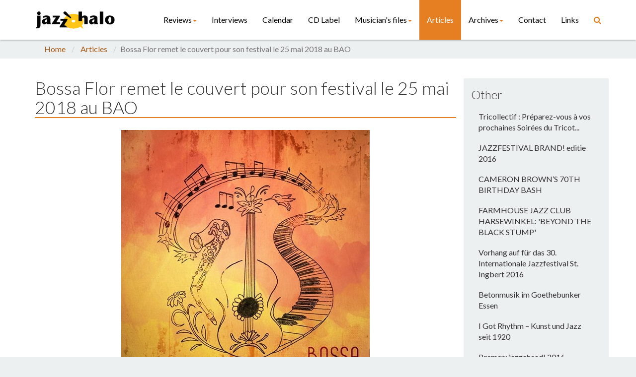

--- FILE ---
content_type: text/html; charset=utf-8
request_url: https://www.jazzhalo.be/articles/bossa-flor-remet-le-couvert-pour-son-festival-le-25-mai-2018-au-bao/
body_size: 10136
content:


<!doctype html>
<html>
<head prefix="og: http://ogp.me/ns# fb: http://ogp.me/ns/fb#">
    <title>Bossa Flor remet le couvert pour son festival le 25 mai 2018 au BAO | Jazz'halo</title>
    <meta charset="UTF-8">
    <meta name="viewport" content="width=device-width, initial-scale=1.0">
    <!-- Bootstrap -->
    <link rel="stylesheet" href="/css/bootstrap.min.css" />
    <link rel="stylesheet" href="/css/bootstrap.vertical-tabs.min.css" />
    <link rel="stylesheet" href="/css/font-awesome.min.css" />
    <link rel="stylesheet" href="/css/neat-orange-min.css" media="screen" id="neat-stylesheet" />
    <link rel="stylesheet" href="/css/style.css?v=20151117" />

    
    
    <link rel="apple-touch-icon" sizes="57x57" href="/apple-touch-icon-57x57.png">
    <link rel="apple-touch-icon" sizes="60x60" href="/apple-touch-icon-60x60.png">
    <link rel="apple-touch-icon" sizes="72x72" href="/apple-touch-icon-72x72.png">
    <link rel="apple-touch-icon" sizes="76x76" href="/apple-touch-icon-76x76.png">
    <link rel="icon" type="image/png" href="/favicon-32x32.png" sizes="32x32">
    <link rel="icon" type="image/png" href="/favicon-16x16.png" sizes="16x16">
    <link rel="manifest" href="/manifest.json">
    <link rel="mask-icon" href="/safari-pinned-tab.svg" color="#5bbad5">
    <meta name="apple-mobile-web-app-title" content="Jazz'halo">
    <meta name="application-name" content="Jazz'halo">
    <meta name="msapplication-TileColor" content="#da532c">
    <meta name="theme-color" content="#ffffff">

				<meta property="og:type" content='website'>
	<meta property="og:url" content='https://www.jazzhalo.be/articles/bossa-flor-remet-le-couvert-pour-son-festival-le-25-mai-2018-au-bao/'>
	<meta property="og:locale" content=''>
	<meta property="og:site_name" content="Jazz'halo">

	
    <!-- Use google font -->
    <link href="//fonts.googleapis.com/css?family=Lato:100,300,400,700,300italic,400italic,700italic|Lustria" rel="stylesheet" type="text/css" />

    <!-- HTML5 shim and Respond.js IE8 support of HTML5 elements and media queries -->
    <!--[if lt IE 9]>
      <script src="~/js/html5shiv.js"></script>
      <script src="~/js/respond.min.js"></script>
    <![endif]-->
		
	
</head>

<body class="background-clouds">

    
    




<div id="nav-wrapper" class="background-white color-black">
    <nav id="mainMenu" class="navbar navbar-fixed-top" role="navigation">
        <div class="container">
            <div class="navbar-header">
                <button type="button" class="navbar-toggle" data-toggle="collapse" data-target=".navbar-ex1-collapse">
                    <span class="sr-only">Toggle navigation</span>
                    <span class="icon-bar background-lead"></span>
                    <span class="icon-bar background-lead"></span>
                    <span class="icon-bar background-lead"></span>
                </button>
                <a class="navbar-brand" href="/">
                    <img src="/media/1050/jazzhalo-logo.png" alt="Jazz'halo" />
                </a>
            </div>

            <div class="collapse navbar-collapse navbar-ex1-collapse">
                <ul class="nav navbar-nav navbar-right">
                            <li class="dropdown ">
                                <a href="#" class="dropdown-toggle" data-toggle="dropdown">Reviews<b class="caret"></b></a>
                                <ul class="dropdown-menu">
                                        <li><a href="/reviews/book-reviews/">Book Reviews</a></li>
                                        <li><a href="/reviews/cdlpk7-reviews/">CD/LP/K7 reviews</a></li>
                                        <li><a href="/reviews/concert-reviews/">Concert Reviews</a></li>
                                        <li><a href="/reviews/dvd-reviews/">DVD Reviews</a></li>
                                </ul>
                            </li>
                            <li class=""><a href="/interviews/">Interviews</a></li>
                            <li class=""><a href="/calendar/">Calendar</a></li>
                            <li class=""><a href="/cd-label/">CD Label</a></li>
                            <li class="dropdown ">
                                <a href="#" class="dropdown-toggle" data-toggle="dropdown">Musician&#39;s files<b class="caret"></b></a>
                                <ul class="dropdown-menu">
                                        <li><a href="/musicians-files/cameron-brown/">Cameron Brown</a></li>
                                        <li><a href="/musicians-files/carlos-barretto/">Carlos Barretto</a></li>
                                        <li><a href="/musicians-files/david-baker/">David Baker</a></li>
                                        <li><a href="/musicians-files/francesco-branciamore/">Francesco Branciamore</a></li>
                                        <li><a href="/musicians-files/frans-van-dyck/">Frans Van Dyck</a></li>
                                        <li><a href="/musicians-files/guy-dossche/">Guy Dossche</a></li>
                                        <li><a href="/musicians-files/michael-pierre-vlatkovich/">Michael Pierre Vlatkovich</a></li>
                                        <li><a href="/musicians-files/pedro-soler/">Pedro Soler</a></li>
                                        <li><a href="/musicians-files/roger-vanhaverbeke/">Roger Vanhaverbeke</a></li>
                                        <li><a href="/musicians-files/scott-walton/">Scott Walton</a></li>
                                        <li><a href="/musicians-files/thomas-chapin/">Thomas Chapin</a></li>
                                </ul>
                            </li>
                            <li class="active"><a href="/articles/">Articles</a></li>
                            <li class="dropdown ">
                                <a href="#" class="dropdown-toggle" data-toggle="dropdown">Archives<b class="caret"></b></a>
                                <ul class="dropdown-menu">
                                        <li><a href="/archives/cd-presentations/">CD presentations</a></li>
                                        <li><a href="/archives/jazz-halo-magazine/">Jazz’halo Magazine</a></li>
                                        <li><a href="/archives/jazz-halo-music-days/">Jazz’halo Music Days</a></li>
                                        <li><a href="/archives/photo-gallery/">Photo Gallery</a></li>
                                        <li><a href="/archives/vkh-jazz-in-de-schuur-1990-1997/">VKH-Jazz in de Schuur 1990 &gt; 1997</a></li>
                                        <li><a href="/archives/concert-videos/">CONCERT VIDEOS</a></li>
                                </ul>
                            </li>
                            <li class=""><a href="/contact/">Contact</a></li>
                            <li class=""><a href="/links/">Links</a></li>
                            <li>
                                <a href="/search/"><span class="fa fa-search"></span> <span class="hidden-lg">Search</span></a>
                            </li>
                </ul>
            </div>

        </div>
    </nav>
</div>

    

<!-- Breadcrumbs - START -->
    <div class="breadcrumbs-container">
        <div class="container">
            <ol class="breadcrumb">
                <li><a href="/home/">Home</a></li>
                
                    <li><a href="/articles/">Articles</a></li>

                
                <li class="active">Bossa Flor remet le couvert pour son festival le 25 mai 2018 au BAO</li>
            </ol>
        </div>
    </div>
    <!-- Breadcrumbs - END -->

<section class="">
    <div class="container">
        <div class="row">
            <div class="col-md-9">
                <h1><span>Bossa Flor remet le couvert pour son festival le 25 mai 2018 au BAO</span></h1>

                <p style="text-align: center;"><img style="width: 500px; height: 500px;" src="/media/10200/festival-bossa-flor-2018.jpg?width=500&amp;height=500" alt="" data-id="19200"></p>
<p style="text-align: justify;"><br>Bossa Flor, c’est le mix indivisible entre la chanson française et la bossa nova brésilienne. Et le groupe composé de sept musiciens ou chanteurs entend créer des ponts entre ces deux piliers de la musique, chacun de son côté de l’océan Atlantique. Bossa Flor le revendique et en fait son ADN de créations au jour le jour. Chaque mois de l’année 2018, le groupe organise des concerts dans lesquels ils jouent, avec des artistes invités également. Ca se déroule au Bouche à Oreille à Etterbeek. Prochain concert le 25 mai de 20h à 23h.<br><br></p>
<p style="text-align: center;"><img style="width: 849px; height: 564px;" src="/media/10193/bossa-flor-2.jpg?width=849&amp;height=564" alt="" data-id="19193"></p>
<p style="text-align: justify;"><br>La Bossa Nova – littéralement « nouvelle bosse » mais qui se traduit dans le milieu musical plutôt par « nouvelle vague« , le deuxième sens du mot bossa – c’est ce genre musical apparu dans les milieux ouvriers de Rio de Janeiro, au Brésil au cours des années 1950. A l’instar du tango (en Argentine dans les bordels au début du XXème siècle) et d’autres styles musicaux latinos comme d’ailleurs (on pense par exemple au Jazz ou au Gospel nés dans le même genre de milieux, un peu plus au nord), la Bossa Nova est née dans les confins les plus pauvres et populaires de cet vaste pays, le plus grand de l’Amérique du Sud.<br><br></p>
<p style="text-align: center;"><img style="width: 850px; height: 564px;" src="/media/10194/bossa-flor-3.jpg?width=850&amp;height=564" alt="" data-id="19194"><br><span class="small">Le sextet Bossa Flor en concert © D.R.</span></p>
<p style="text-align: justify;">Le Festival Bossa Flor a comme objectif d’établir des ponts entre Amérique Latine et Europe, plus particulièrement entre Bossa Nova et chansons françaises de l’époque de Brel, Brassens ou Moustaki, par exemple. Mais cela ne s’arrête pas là : il s’intéresse aussi à d’autres univers.</p>
<p style="text-align: justify;">"Nous avons un côté musique du monde", explique Philippe Quevauviviller, fondateur du groupe et du festival, "et nous avons des proximités avec le jazz, par certains aspects, par certaines sonorités".</p>
<p style="text-align: justify;"><strong><br>Une soirée, 3 concerts</strong></p>
<p style="text-align: justify;">Ce 25 mai, c’est la quatrième date du Festival de Bossa Flor de cette année. Et pour cette soirée, le groupe fondateur de l’événement, qui aura lieu à raison d’environ une fois par mois jusqu’à la fin de l’année 2018, n’a pas lésiné à mettre les petits plats dans les grands. Cette fois, trois groupes fouleront ainsi les planches de la salle du Bouche à Oreille.</p>
<p style="text-align: justify;">Bossa Flor, c’est le groupe initiateur du Festival qui porte son nom et qui propose une fois par mois environ « un voyage francophile autour de la Bossa Nova« . Bossa Flor prendra le relais de Chéri, Chérie, pour clôturer cette première partie de soirée, jusque 21H15 pour un tour de chant Bossanesque en compagnie de la chanteuse Ana Rocha.<br><br></p>
<p style="text-align: center;"><img style="width: 850px; height: 850px;" src="/media/10197/chéri-chérie-groupe.jpg?width=850&amp;height=850" alt="" data-id="19197"><br><span class="small">Le groupe de Chéri, Chérie qui jouera le 25 mai en première partie de soirée © D.R.<br><br></span></p>
<p style="text-align: center;"><img style="width: 849px; height: 849px;" src="/media/10198/didier-sustrac.jpg?width=849&amp;height=849" alt="" data-id="19198"><br><span class="small">Didier Sustrac et sa guitare au grand air. Il clôturera le concert du 25 mai en trio avec Edmundo Carneiro et José Curier © D.R.</span></p>
<p style="text-align: justify;"><strong><br>La suite des festivités jusqu’au 31 décembre</strong></p>
<p style="text-align: justify;">Message aux absents malgré, le Festival Bossa Flor n’a pas dit son dernier mot et vous convie d’ores et déjà à la suite de son programme pour l’année 2018, programme que voici. Des expériences originales, des chanteurs de la qualité et dont la renommée pour certains n’est plus à prouver, seront là, dans ce petit coin de Bruxelles, cet ancien couvent qu’est aujourd’hui la salle de spectacle Bouche à Oreille, rue Félix Hap 11, à Etterbeek, à deux pas du monument emblématique de Bruxelles qu’est le Cinquantenaire.</p>
<p style="text-align: justify;">Le Festival fait aussi participer le public, se donnant là une touche originale et hors des sentiers battus de ce qu’on peut se faire à l’idée, lorsqu’on va à un concert. Avec son concept de « Chantons ensemble » (le 21 septembre et le 30 novembre 2018), les artistes inviteront les personnes présentes dans les rangs à chanter avec eux.</p>
<p style="text-align: justify;">Parmi les grands noms qui collaborent à cet événement, on citera Joel Favreau, ex-accompagnateur de Georges Brassens à l’époque qui sera présent le 1er juin au BAO pour la soirée « Brassens dans tous ses états« , mais aussi Jean-Paul Delfino, écrivain-conteur qui, lui, prendra le micro pour narrer comme il se doit « La petite histoire de la Bossa Nova » en compagnie des musiciens du sextet Bossa Flor et encore une fois d’Ana Rocha et de Didier Sustrac.</p>
<p style="text-align: justify;">Découvrez ci-dessous le planning du Festival Bossa Flor 2018 ou sur <a href="https://www.facebook.com/BossaFlor/">la page Facebook</a> de Bossa Flor.</p>
<p style="text-align: justify;"><em><strong><br>© Benjamin Hannesse  -  photos © D.R.<br><br></strong></em></p>
<p style="text-align: center;"><em><strong><img style="width: 849px; height: 1132px;" src="/media/10201/programme-bossa-flor-festival-bao.jpg?width=849&amp;height=1132" alt="" data-id="19201"></strong></em></p>
            </div>

            <div class="col-md-3">
                <div class="row">
    <div class="col-md-12 background-clouds">
        <h3>Other</h3>
        <div class="list-group bright background-clouds color-text">
                <a href="/articles/tricollectif-pr&#233;parez-vous-&#224;-vos-prochaines-soir&#233;es-du-tricot/" class="list-group-item ">Tricollectif : Pr&#233;parez-vous &#224; vos prochaines Soir&#233;es du Tricot...</a>
                <a href="/articles/jazzfestival-brand-editie-2016/" class="list-group-item ">JAZZFESTIVAL BRAND! editie 2016</a>
                <a href="/articles/cameron-brown-s-70th-birthday-bash/" class="list-group-item ">CAMERON BROWN’S 70TH BIRTHDAY BASH</a>
                <a href="/articles/farmhouse-jazz-club-harsewinkel-beyond-the-black-stump/" class="list-group-item ">FARMHOUSE JAZZ CLUB HARSEWINKEL: &#39;BEYOND THE BLACK STUMP&#39;</a>
                <a href="/articles/vorhang-auf-fuer-das-30-internationale-jazzfestival-st-ingbert-2016/" class="list-group-item ">Vorhang auf f&#252;r das 30. Internationale Jazzfestival St. Ingbert 2016</a>
                <a href="/articles/betonmusik-im-goethebunker-essen/" class="list-group-item ">Betonmusik im Goethebunker Essen</a>
                <a href="/articles/i-got-rhythm-kunst-und-jazz-seit-1920/" class="list-group-item ">I Got Rhythm – Kunst und Jazz seit 1920</a>
                <a href="/articles/bremen-jazzahead-2016-showcases/" class="list-group-item ">Bremen: jazzahead! 2016 Showcases</a>
                <a href="/articles/elf-toonaangevende-basklarinettisten-uit-binnen-en-buitenland/" class="list-group-item ">Elf toonaangevende basklarinettisten uit binnen- en buitenland</a>
                <a href="/articles/how-deep-is-the-ocean-of-today-s-guitarreros/" class="list-group-item ">How deep is the ocean of today’s guitarreros?</a>
                <a href="/articles/leuven-jazz-2016-gevulder-dan-ooit-tevoren/" class="list-group-item ">LEUVEN JAZZ 2016: GEVULDER DAN OOIT TEVOREN</a>
                <a href="/articles/jo&#235;lle-l&#233;andre-la-contrebasse-dans-tous-ses-&#233;tats/" class="list-group-item ">Jo&#235;lle L&#233;andre: la contrebasse dans tous ses &#233;tats...</a>
                <a href="/articles/amiens-30-ans-de-label-bleu-50-ans-de-maison-de-la-culture/" class="list-group-item ">Amiens: 30 ans de Label Bleu - 50 ans de Maison de la Culture</a>
                <a href="/articles/besteburen-kris-defoort-wolter-wierbos-fred-van-hove-eric-boeren/" class="list-group-item ">BesteBuren: Kris Defoort - Wolter Wierbos / Fred Van Hove - Eric Boeren</a>
                <a href="/articles/rip-guy-van-de-poel/" class="list-group-item ">R.I.P. GUY VAN DE POEL</a>
        </div>
    </div>
</div>
                <hr class="color-black" />
                
                <div class="row">
    <div class="col-md-12 background-clouds">
        <div class="text-center" style="text-align: center;">
<p style="text-align: center;"><span class="small"><strong>In case you LIKE us, please click here:</strong></span></p>
<p style="text-align: center;"><a href="https://www.facebook.com/jazzhalotonesetters/?ref=aymt_homepage_panel"><strong><img style="width: 149px; height: 44px;" src="/media/1071/like_us_facebook.png?width=149&amp;height=44" alt="" data-id="1230"><br></strong></a></p>
<strong><em><span class="h3"><a href="https://jazzstation.be/-Wagon-Jazz-?lang=fr"><img style="width: 255px; height: 106px;" src="/media/26052/gtb-c-leentje-arnouts.jpg?width=255&amp;height=106" alt="" data-udi="umb://media/b1de66e1414c4aba8d056ab13f8bb20e"></a><br></span><span class="small">Foto © Leentje Arnouts</span><br><a href="https://jazzstation.be/-Wagon-Jazz-?lang=fr">"WAGON JAZZ"</a><br><span class="small">cycle d’interviews réalisées<br>par Georges Tonla Briquet</span><span class="h3"><br><br><span class="small"><a href="/articles/study-with-joe-fonda/"><img style="width: 255px; height: 60px;" src="/media/28422/joe-fonda-teaching-rev-3-kopie-2.jpg?width=255&amp;height=60" alt="" data-udi="umb://media/826ff71bacb143db927dabacd7588ca9"></a></span><br><br></span>our partners:</em></strong>
<p class="padding-top-20"><a rel="noopener noreferrer" href="http://www.clemenscom.be" target="_blank"> <img style="display: block; margin-left: auto; margin-right: auto;" class="img-responsive" src="/media/1069/clemens.png?width=152&amp;height=50" alt="Clemens Communications" title="Clemens Communications" width="152" height="50" data-id="1228"></a></p>
<p class="padding-top-20"><img style="width: 100px; height: 113px;" src="/media/14097/images.jpg?width=100&amp;height=113" alt="" data-id="25221"></p>
<p class="padding-top-20"><br><a href="https://jazzmania.be/"><img style="width: 188px; height: 40px;" src="/media/20856/logojazzmania_bleublanc-936x201jpg.jpg?width=188&amp;height=40" alt="" data-udi="umb://media/0c38af9ee51042f58a5533f37da3587d"></a></p>
<p class="padding-top-20"><a href="https://www.citizenjazz.com/"><img style="width: 189px; height: 45px;" src="/media/20534/citizenjazz.png?width=189&amp;height=45" alt="" data-udi="umb://media/e10635fe1c83477ba9848f1135753302"></a></p>
<p class="padding-top-20"><a href="http://www.dragonjazz.com/"><img style="width: 190px; height: 84px;" src="/media/33643/dragonjazz-bandeau.jpg?width=190&amp;height=84" alt="" data-udi="umb://media/95e78d4f0f644fe8a2edb376c04b110a"></a><br><br><a href="https://debeiaard.be/en/"><img style="width: 190px; height: 76px;" src="/media/32651/debeiaard_cmyk_logo_pos.jpg?width=190&amp;height=76" alt="" data-udi="umb://media/713509f64c5148cd9e164aa4b14add9b"></a><br><span class="small">Hotel-Brasserie<br>Markt 2 - </span><span class="small">8820 TORHOUT</span><br><br></p>
<p style="text-align: center;" class="padding-top-20"><a href="/articles/bedankt-silv%C3%A8re/"><img style="width: 250px; height: 307px;" src="/media/10464/dscn1705-kopie.jpg?width=250&amp;height=307" alt="" data-id="19593"></a><br><strong>Silvère Mansis</strong><br><span class="small">(10.9.1944 - 22.4.2018)</span><br><em><span class="small">foto © Dirck Brysse<br></span></em></p>
<p class="padding-top-20"><a href="/articles/rik-bevernage-quotes/"><img style="width: 246px; height: 308px;" src="/media/10351/rik-bevernage-3.jpg?width=246&amp;height=308" alt="" data-id="19374"></a><br><strong>Rik Bevernage</strong> <br><span class="small">(19.4.1954 - 6.3.2018)</span><br><span class="small"><em>foto © Stefe Jiroflée<br><br><img style="width: 250px; height: 267px;" src="/media/19176/2018-12-30-2.jpg?width=250&amp;height=267" alt="" data-udi="umb://media/cccf2eea14384a6886dd75cba4be047e"><br></em></span><strong>Philippe Schoonbrood</strong><span class="small"><em><br></em>(24.5.1957-30.5.2020)<em><br>foto © Dominique Houcmant<br></em></span></p>
<p class="padding-top-20"><span class="small"><em><img style="width: 251px; height: 323px;" src="/media/30057/claude-loxhay-portret-3-c-marie-gilon-z-w.jpg?width=251&amp;height=323" alt="" data-udi="umb://media/d4eac1d174704c43aed33bf49e3bed15"><br></em></span><strong>Claude Loxhay</strong><br><span class="small">(18.2.1947 – 2.11.2023)</span><br><span class="small"><em>foto © Marie Gilon</em></span></p>
<p class="padding-top-20"><span class="small"><em><a href="/musicians-files/pedro-soler/"><img style="width: 251px; height: 338px;" src="/media/1228/001.jpg?width=251&amp;height=338" alt="" data-udi="umb://media/f5c0d47b140e482b8434ab013cffb283"></a><br></em></span><strong>Pedro Soler</strong><span class="small"><em><br></em>(8.6.1938 – 3.8.2024)<em><br>foto © Jacky Lepage<br></em></span></p>
<p align="center"><strong><img style="width: 250px; height: 347px;" src="/media/38412/jlep0178.jpg?width=250&amp;height=347" alt="" data-udi="umb://media/5036c34763f44d458b2b40a4cc43ced1"><br>Sheila Jordan<span class="small"><em><br></em></span></strong><span class="small">(18.11.1928 – 11.8.2025)</span><strong><span class="small"><em><br></em></span></strong><span class="small"><em>foto © Jacky Lepage</em></span><strong><br><br><img style="width: 249px; height: 370px;" src="/media/38411/2000-by-jacky-lepage-1-2.jpeg?width=249&amp;height=370" alt="" data-udi="umb://media/066bcfdb1ee94f2fafab3a59c7541669"><br>Raúl Barboza<span class="small"><em><br></em></span></strong><span class="small">(22.5.1938 - 27.8.2025)<strong><em><br></em></strong><em>foto © Jacky Lepage</em></span><strong><br><br><br>Special thanks to our photographers:<br></strong></p>
<p align="center"><strong><span class="small">Petra Beckers<br>Ron Beenen<br>Annie Boedt<br>Klaas Boelen<br>Henning Bolte</span><br><span class="small">Serge Braem</span><br><span class="small">Cedric Craps</span><br><span class="small">Luca A. d'Agostino</span><br><span class="small">Christian Deblanc<br>Philippe De Cleen<br>Paul De Cloedt<br>Cindy De Kuyper</span></strong><br><span class="small"><strong>Koen Deleu<br></strong></span><span class="small"><strong>Ferdinand Dupuis-Panther<br>Anne Fishburn<br>Federico Garcia<br>Jeroen Goddemaer<br>Robert Hansenne<br>Serge Heimlich<br>Dominique Houcmant<br></strong></span><span class="small"><strong>Stefe Jiroflée<br>Herman Klaassen<br>Philippe Klein</strong></span><br><span class="small"><strong>Jos L. Knaepen<br>Tom Leentjes<br>Hugo Lefèvre</strong></span><br><span class="small"><strong>Jacky Lepage<br>Olivier Lestoquoit<br>Eric Malfait<br>Simas Martinonis<br></strong></span><span class="small"><strong>Nina Contini Melis<br>Anne Panther<br>France Paquay<br>Francesca Patella<br>Quentin Perot<br></strong><strong>Jean-Jacques Pussiau<br>Arnold Reyngoudt<br>Jean Schoubs<br></strong><strong>Willy Schuyten</strong></span><br><span class="small"><strong>Frank Tafuri</strong></span><br><span class="small"><strong>Jean-Pierre Tillaert<br>Tom Vanbesien<br>Jef Vandebroek<br>Geert Vandepoele<br></strong><strong>Guy Van de Poel<br></strong><strong>Cees van de Ven<br>Donata van de Ven<br>Harry van Kesteren<br>Geert Vanoverschelde<br>Roger Vantilt<br>Patrick Van Vlerken<br>Marie-Anne Ver Eecke<br>Karine Vergauwen<br>Frank Verlinden</strong></span><br><strong><span class="small">Jan Vernieuwe<br>Anders Vranken<br>Didier Wagner<br><br><br></span></strong></p>
<p align="center"><strong>and <strong>to our writers:</strong></strong></p>
<p align="center"><span class="small"><strong><strong>Mischa Andriessen<br>Robin Arends<br>Marleen Arnouts<br>Werner Barth<br>José Bedeur<br>Henning Bolte<br>Paul Braem<br>Erik Carrette<br>Danny De Bock<br>Denis Desassis<br>Pierre Dulieu<br>Ferdinand Dupuis-Panther<br>Federico Garcia<br>Paul Godderis<br>Stephen Godsall<br>Jean-Pierre Goffin<br>Claudy Jalet<br>Chris Joris<br>Bernard Lefèvre<br>Mathilde Löffler<br>Claude Loxhay<br>Ieva Pakalniškytė<br>Anne Panther<br>Etienne Payen<br>Quentin Perot<br>Jacques Prouvost<br>Jempi Samyn<br>Renato Sclaunich<br>Yves « JB » Tassin<br>Herman te Loo<br>Eric Therer<br>Georges Tonla Briquet<br>Henri Vandenberghe<br>Peter Van De Vijvere<br>Iwein Van Malderen<br>Jan Van Stichel<br>Olivier Verhelst<br></strong></strong></span></p>
</div>
<div id="kpm_content_wrapper" class="notranslate"></div>
    </div>
</div>
            </div>
        </div>
    </div>

</section>

    <footer class="background-midnight-blue color-white">
    <div class="container">
        <div class="row">
            <div class="col-md-12 text-center">
                Jazz'halo | <a href="mailto:info@jazzhalo.be">info@jazzhalo.be</a> | Copyright &copy; 2026 
                <p><small>Website by <a href="http://www.cogenius.be" target="_blank">Cogenius</a></small></p>
            </div>
        </div>
    </div>
</footer>


    <script src="/scripts/respond.min.js"></script>
    <script src="/scripts/jquery.min.js"></script>
    <script src="/scripts/bootstrap.min.js"></script>
    <script src="/scripts/reduce-menu.js"></script>
    
    
    <script src="/scripts/common.js"></script>

    

    

<script>
  (function(i,s,o,g,r,a,m){i['GoogleAnalyticsObject']=r;i[r]=i[r]||function(){
  (i[r].q=i[r].q||[]).push(arguments)},i[r].l=1*new Date();a=s.createElement(o),
  m=s.getElementsByTagName(o)[0];a.async=1;a.src=g;m.parentNode.insertBefore(a,m)
  })(window,document,'script','//www.google-analytics.com/analytics.js','ga');

  ga('create', 'UA-13157220-5', 'jazzhalo.be');
  ga('send', 'pageview');

</script>



    
</body>
</html>

--- FILE ---
content_type: text/plain
request_url: https://www.google-analytics.com/j/collect?v=1&_v=j102&a=885903050&t=pageview&_s=1&dl=https%3A%2F%2Fwww.jazzhalo.be%2Farticles%2Fbossa-flor-remet-le-couvert-pour-son-festival-le-25-mai-2018-au-bao%2F&ul=en-us%40posix&dt=Bossa%20Flor%20remet%20le%20couvert%20pour%20son%20festival%20le%2025%20mai%202018%20au%20BAO%20%7C%20Jazz%27halo&sr=1280x720&vp=1280x720&_u=IEBAAAABAAAAACAAI~&jid=27244782&gjid=1309767414&cid=439154597.1768872243&tid=UA-13157220-5&_gid=1269692524.1768872243&_r=1&_slc=1&z=1585200441
body_size: -449
content:
2,cG-65E6BN0PF2